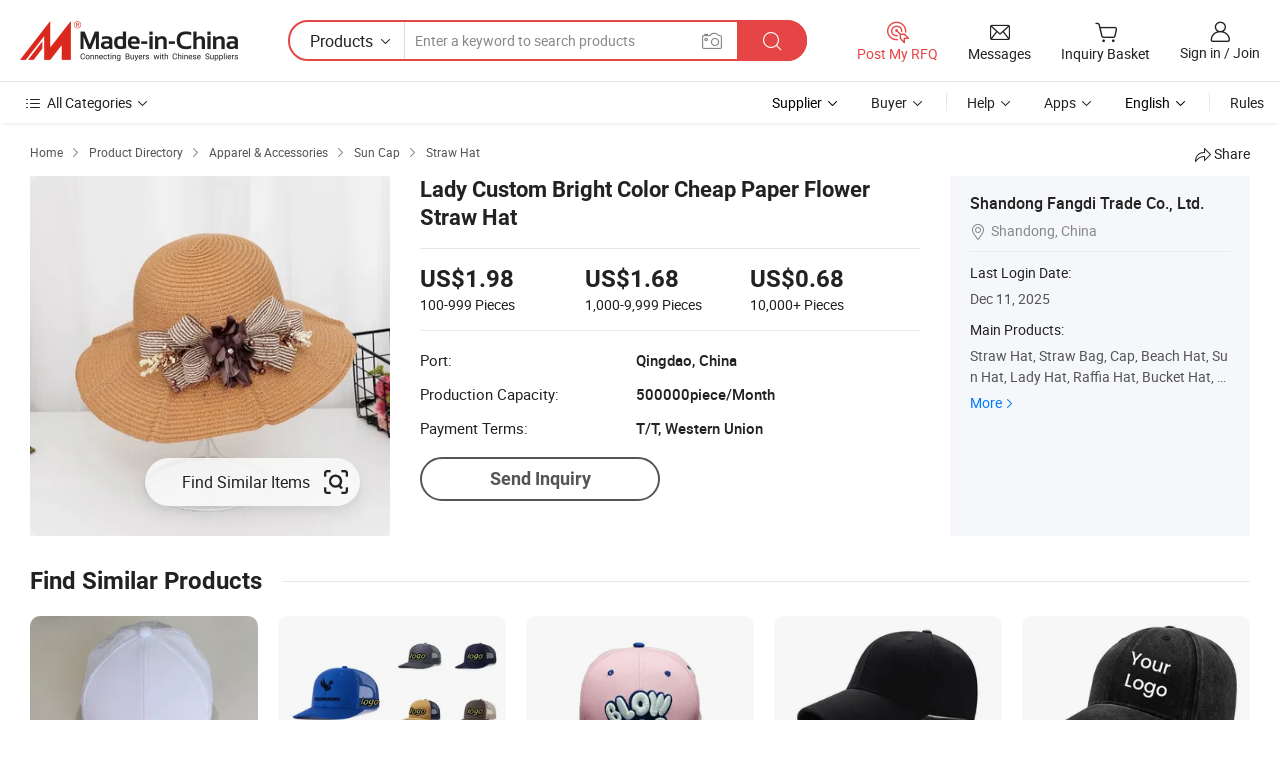

--- FILE ---
content_type: text/html;charset=UTF-8
request_url: https://sdfangdi.en.made-in-china.com/product/WSKQUXBCfkRu/China-Lady-Custom-Bright-Color-Cheap-Paper-Flower-Straw-Hat.html
body_size: 21032
content:
<!DOCTYPE HTML>
<html lang="en">
<head>
    <meta content="text/html; charset=utf-8" http-equiv="Content-Type" />
    <link rel="dns-prefetch" href="//www.micstatic.com">
    <link rel="dns-prefetch" href="//image.made-in-china.com">
    <link rel="dns-prefetch" href="//www.made-in-china.com">
    <link rel="dns-prefetch" href="//pylon.micstatic.com">
    <link rel="dns-prefetch" href="//expo.made-in-china.com">
    <link rel="dns-prefetch" href="//world.made-in-china.com">
    <link rel="dns-prefetch" href="//pic.made-in-china.com">
    <link rel="dns-prefetch" href="//fa.made-in-china.com">
    <meta http-equiv="X-UA-Compatible" content="IE=Edge, chrome=1" />
    <meta name="renderer" content="webkit" />
                            <link rel="alternate" hreflang="en" href="https://sdfangdi.en.made-in-china.com/product/WSKQUXBCfkRu/China-Lady-Custom-Bright-Color-Cheap-Paper-Flower-Straw-Hat.html" />
                                                        <link rel="alternate" hreflang="es" href="https://es.made-in-china.com/co_sdfangdi/product_Lady-Custom-Bright-Color-Cheap-Paper-Flower-Straw-Hat_egeeyigey.html" />
                                            <link rel="alternate" hreflang="pt" href="https://pt.made-in-china.com/co_sdfangdi/product_Lady-Custom-Bright-Color-Cheap-Paper-Flower-Straw-Hat_egeeyigey.html" />
                                            <link rel="alternate" hreflang="fr" href="https://fr.made-in-china.com/co_sdfangdi/product_Lady-Custom-Bright-Color-Cheap-Paper-Flower-Straw-Hat_egeeyigey.html" />
                                            <link rel="alternate" hreflang="ru" href="https://ru.made-in-china.com/co_sdfangdi/product_Lady-Custom-Bright-Color-Cheap-Paper-Flower-Straw-Hat_egeeyigey.html" />
                                            <link rel="alternate" hreflang="it" href="https://it.made-in-china.com/co_sdfangdi/product_Lady-Custom-Bright-Color-Cheap-Paper-Flower-Straw-Hat_egeeyigey.html" />
                                            <link rel="alternate" hreflang="de" href="https://de.made-in-china.com/co_sdfangdi/product_Lady-Custom-Bright-Color-Cheap-Paper-Flower-Straw-Hat_egeeyigey.html" />
                                            <link rel="alternate" hreflang="nl" href="https://nl.made-in-china.com/co_sdfangdi/product_Lady-Custom-Bright-Color-Cheap-Paper-Flower-Straw-Hat_egeeyigey.html" />
                                            <link rel="alternate" hreflang="ar" href="https://sa.made-in-china.com/co_sdfangdi/product_Lady-Custom-Bright-Color-Cheap-Paper-Flower-Straw-Hat_egeeyigey.html" />
                                            <link rel="alternate" hreflang="ko" href="https://kr.made-in-china.com/co_sdfangdi/product_Lady-Custom-Bright-Color-Cheap-Paper-Flower-Straw-Hat_egeeyigey.html" />
                                            <link rel="alternate" hreflang="ja" href="https://jp.made-in-china.com/co_sdfangdi/product_Lady-Custom-Bright-Color-Cheap-Paper-Flower-Straw-Hat_egeeyigey.html" />
                                            <link rel="alternate" hreflang="hi" href="https://hi.made-in-china.com/co_sdfangdi/product_Lady-Custom-Bright-Color-Cheap-Paper-Flower-Straw-Hat_egeeyigey.html" />
                                            <link rel="alternate" hreflang="th" href="https://th.made-in-china.com/co_sdfangdi/product_Lady-Custom-Bright-Color-Cheap-Paper-Flower-Straw-Hat_egeeyigey.html" />
                                            <link rel="alternate" hreflang="tr" href="https://tr.made-in-china.com/co_sdfangdi/product_Lady-Custom-Bright-Color-Cheap-Paper-Flower-Straw-Hat_egeeyigey.html" />
                                            <link rel="alternate" hreflang="vi" href="https://vi.made-in-china.com/co_sdfangdi/product_Lady-Custom-Bright-Color-Cheap-Paper-Flower-Straw-Hat_egeeyigey.html" />
                                            <link rel="alternate" hreflang="id" href="https://id.made-in-china.com/co_sdfangdi/product_Lady-Custom-Bright-Color-Cheap-Paper-Flower-Straw-Hat_egeeyigey.html" />
                                    <link rel="alternate" hreflang="x-default" href="https://sdfangdi.en.made-in-china.com/product/WSKQUXBCfkRu/China-Lady-Custom-Bright-Color-Cheap-Paper-Flower-Straw-Hat.html" />
            <title>Lady Custom Bright Color Cheap Paper Flower Straw Hat - Cap Hat and Wholesale New Caps price</title>
            <meta name="Keywords" content="Lady Custom Bright Color Cheap Paper Flower Straw Hat, Cap Hat, Wholesale New Caps" />
                        <meta name="Description" content="Lady Custom Bright Color Cheap Paper Flower Straw Hat, Find Details and Price about Cap Hat Wholesale New Caps from Lady Custom Bright Color Cheap Paper Flower Straw Hat - Shandong Fangdi Trade Co., Ltd." />
             <meta property="og:title" content="[Hot Item] Lady Custom Bright Color Cheap Paper Flower Straw Hat"/>
<meta property="og:type" content="product"/>
<meta property="og:url" content="https://sdfangdi.en.made-in-china.com/product/WSKQUXBCfkRu/China-Lady-Custom-Bright-Color-Cheap-Paper-Flower-Straw-Hat.html"/>
<meta property="og:image" content="https://image.made-in-china.com/2f0j00lJatOYNRHnpr/Lady-Custom-Bright-Color-Cheap-Paper-Flower-Straw-Hat.jpg"/>
<meta property="og:site_name" content="Made-in-China.com"/>
<meta property="fb:admins" content="292039974180201"/>
<meta property="fb:page_id" content="10150525576765348"/>
<meta property="fb:app_id" content="205885989426763"/>
<meta property="og:description" content="Model NO.: fdp-205 Applicable User: Adults Brim: With Brim Color: Nature Crown: With Crown Gender: Women&#39;s"/>
<meta property="product:price:amount" content="0.68" />
<meta property="product:price:currency" content="USD" />
<meta property="og:availability" content="instock" />
<link rel="canonical" href="https://sdfangdi.en.made-in-china.com/product/WSKQUXBCfkRu/China-Lady-Custom-Bright-Color-Cheap-Paper-Flower-Straw-Hat.html" />
            <link rel="alternate" media="only screen and (max-width:640)" href="https://m.made-in-china.com/product/Lady-Custom-Bright-Color-Cheap-Paper-Flower-Straw-Hat-757723572.html">
            <link rel="amphtml" href="https://m.made-in-china.com/amp/product/Lady-Custom-Bright-Color-Cheap-Paper-Flower-Straw-Hat-757723572.html">
    <link rel="stylesheet" type="text/css" href="https://www.micstatic.com/common/css/global_bdef139a.css" media="all">
    <link rel="stylesheet" type="text/css" href="https://www.micstatic.com/landing/www/product/free/css/global_v2_96df6b18.css" media="all">
    <link rel="stylesheet" type="text/css" href="https://www.micstatic.com/common/js/assets/artDialog/2.0.0/skins/default_9d77dce2.css" />
    <link rel="stylesheet" href="https://www.micstatic.com/landing/www/product/free/css/detail_v2_18a5c081.css">
            <script type="text/javascript" src="https://www.micstatic.com/common/js/libs/jquery_2ad57377.js" charset="utf-8" crossorigin="anonymous" ></script><script type="text/javascript" src="https://www.micstatic.com/common/js/libs/class.0.3.2_2c7a4288.js" charset="utf-8" crossorigin="anonymous" ></script><!-- Polyfill Code Begin --><script chaset="utf-8" type="text/javascript" src="https://www.micstatic.com/polyfill/polyfill-simplify_eb12d58d.js"></script><!-- Polyfill Code End --></head>
<body class="res-wrapper" probe-clarity="false" >
    <div style="position:absolute;top:0;left:0;width:1px;height:1px;overflow:hidden">
        <img src="//stat.made-in-china.com/event/rec.gif?type=0&data=%7B%22layout%22%3A%22-1%22%2C%22ct%22%3A%222%22%2C%22pos%22%3A0%2C%22random%22%3A%220%22%2C%22c%22%3A%222%22%7D&st=1768962994677"/>
    </div>
    <input type="hidden" id="lan" name="lan" value="en">
    <input id="rfqClickData" type="hidden" value="type=2&data=%7B%22layout%22%3A%22-1%22%2C%22ct%22%3A%222%22%2C%22pos%22%3A0%2C%22random%22%3A%220%22%2C%22c%22%3A%222%22%7D&st=1768962994677&rfqc=1" />
    <input id="rootpath" type="hidden" value="" />
    <input type="hidden" id="loginUserName" value="sdfangdi"/>
    <input type="hidden" id="enHomeUrl" value="https://sdfangdi.en.made-in-china.com"/>
    <input type="hidden" id="pureFreeUrlType" value="false"/>
    <input type="hidden" id="logoImgUrl" value=""/>
    <input type="hidden" id="comReviewSourceId" value="FMTQEIPogerq"/>
            <input type="hidden" name="abTestCode" id="abTestCode" value="" />
            <input type="hidden" name="searchTip" id="searchTip" value="Still looking? Just search for more to find what you want!">
    <input type="hidden" name="user_behavior_trace_id" id="user_behavior_trace_id" value="1jff6icdt4c0v"/>
        <input type="hidden" id="contactUrlParam" value="?plant=en&from=shrom&type=down&page=p_detail">
            <div id="header" ></div>
<script>
    function headerHomeInit() {
        const funcName = 'headerHome';
        const app = new window[funcName]({target: document.getElementById('header'), props: {props: {"pageType":9,"logoTitle":"Manufacturers & Suppliers","logoUrl":null,"base":{"buyerInfo":{"service":"Service","newUserGuide":"New User Guide","auditReport":"Audited Suppliers' Reports","meetSuppliers":"Meet Suppliers","onlineTrading":"Secured Trading Service","buyerCenter":"Buyer Center","contactUs":"Contact Us","search":"Search","prodDirectory":"Product Directory","supplierDiscover":"Supplier Discover","sourcingRequest":"Post Sourcing Request","quickLinks":"Quick Links","myFavorites":"My Favorites","visitHistory":"Browsing History","buyer":"Buyer","blog":"Business Insights"},"supplierInfo":{"supplier":"Supplier","joinAdvance":"加入高级会员","tradeServerMarket":"外贸服务市场","memberHome":"外贸e家","cloudExpo":"Smart Expo云展会","onlineTrade":"交易服务","internationalLogis":"国际物流","northAmericaBrandSailing":"北美全渠道出海","micDomesticTradeStation":"中国制造网内贸站"},"helpInfo":{"whyMic":"Why Made-in-China.com","auditSupplierWay":"How Do We Audit Suppliers","securePaymentWay":"How Do We Secure Payment","submitComplaint":"Submit a Complaint","contactUs":"Contact Us","faq":"FAQ","help":"Help"},"appsInfo":{"downloadApp":"Download App!","forBuyer":"For Buyer","forSupplier":"For Supplier","exploreApp":"Explore App Exclusive Discounts","apps":"Apps"},"languages":[{"lanCode":0,"simpleName":"en","name":"English","value":"https://sdfangdi.en.made-in-china.com/product/WSKQUXBCfkRu/China-Lady-Custom-Bright-Color-Cheap-Paper-Flower-Straw-Hat.html","htmlLang":"en"},{"lanCode":5,"simpleName":"es","name":"Español","value":"https://es.made-in-china.com/co_sdfangdi/product_Lady-Custom-Bright-Color-Cheap-Paper-Flower-Straw-Hat_egeeyigey.html","htmlLang":"es"},{"lanCode":4,"simpleName":"pt","name":"Português","value":"https://pt.made-in-china.com/co_sdfangdi/product_Lady-Custom-Bright-Color-Cheap-Paper-Flower-Straw-Hat_egeeyigey.html","htmlLang":"pt"},{"lanCode":2,"simpleName":"fr","name":"Français","value":"https://fr.made-in-china.com/co_sdfangdi/product_Lady-Custom-Bright-Color-Cheap-Paper-Flower-Straw-Hat_egeeyigey.html","htmlLang":"fr"},{"lanCode":3,"simpleName":"ru","name":"Русский язык","value":"https://ru.made-in-china.com/co_sdfangdi/product_Lady-Custom-Bright-Color-Cheap-Paper-Flower-Straw-Hat_egeeyigey.html","htmlLang":"ru"},{"lanCode":8,"simpleName":"it","name":"Italiano","value":"https://it.made-in-china.com/co_sdfangdi/product_Lady-Custom-Bright-Color-Cheap-Paper-Flower-Straw-Hat_egeeyigey.html","htmlLang":"it"},{"lanCode":6,"simpleName":"de","name":"Deutsch","value":"https://de.made-in-china.com/co_sdfangdi/product_Lady-Custom-Bright-Color-Cheap-Paper-Flower-Straw-Hat_egeeyigey.html","htmlLang":"de"},{"lanCode":7,"simpleName":"nl","name":"Nederlands","value":"https://nl.made-in-china.com/co_sdfangdi/product_Lady-Custom-Bright-Color-Cheap-Paper-Flower-Straw-Hat_egeeyigey.html","htmlLang":"nl"},{"lanCode":9,"simpleName":"sa","name":"العربية","value":"https://sa.made-in-china.com/co_sdfangdi/product_Lady-Custom-Bright-Color-Cheap-Paper-Flower-Straw-Hat_egeeyigey.html","htmlLang":"ar"},{"lanCode":11,"simpleName":"kr","name":"한국어","value":"https://kr.made-in-china.com/co_sdfangdi/product_Lady-Custom-Bright-Color-Cheap-Paper-Flower-Straw-Hat_egeeyigey.html","htmlLang":"ko"},{"lanCode":10,"simpleName":"jp","name":"日本語","value":"https://jp.made-in-china.com/co_sdfangdi/product_Lady-Custom-Bright-Color-Cheap-Paper-Flower-Straw-Hat_egeeyigey.html","htmlLang":"ja"},{"lanCode":12,"simpleName":"hi","name":"हिन्दी","value":"https://hi.made-in-china.com/co_sdfangdi/product_Lady-Custom-Bright-Color-Cheap-Paper-Flower-Straw-Hat_egeeyigey.html","htmlLang":"hi"},{"lanCode":13,"simpleName":"th","name":"ภาษาไทย","value":"https://th.made-in-china.com/co_sdfangdi/product_Lady-Custom-Bright-Color-Cheap-Paper-Flower-Straw-Hat_egeeyigey.html","htmlLang":"th"},{"lanCode":14,"simpleName":"tr","name":"Türkçe","value":"https://tr.made-in-china.com/co_sdfangdi/product_Lady-Custom-Bright-Color-Cheap-Paper-Flower-Straw-Hat_egeeyigey.html","htmlLang":"tr"},{"lanCode":15,"simpleName":"vi","name":"Tiếng Việt","value":"https://vi.made-in-china.com/co_sdfangdi/product_Lady-Custom-Bright-Color-Cheap-Paper-Flower-Straw-Hat_egeeyigey.html","htmlLang":"vi"},{"lanCode":16,"simpleName":"id","name":"Bahasa Indonesia","value":"https://id.made-in-china.com/co_sdfangdi/product_Lady-Custom-Bright-Color-Cheap-Paper-Flower-Straw-Hat_egeeyigey.html","htmlLang":"id"}],"showMlan":true,"showRules":false,"rules":"Rules","language":"en","menu":"Menu","subTitle":null,"subTitleLink":null,"stickyInfo":null},"categoryRegion":{"categories":"All Categories","categoryList":[{"name":"Agriculture & Food","value":"https://www.made-in-china.com/products/catlist/listsubcat/105/00/mic/Agriculture_Food.html","catCode":"1000000000"},{"name":"Apparel & Accessories","value":"https://www.made-in-china.com/products/catlist/listsubcat/108/00/mic/Apparel_Accessories.html","catCode":"1100000000"},{"name":"Arts & Crafts","value":"https://www.made-in-china.com/products/catlist/listsubcat/111/00/mic/Arts_Crafts.html","catCode":"1200000000"},{"name":"Auto, Motorcycle Parts & Accessories","value":"https://www.made-in-china.com/Auto-Parts-Accessories-Catalog/Auto-Parts-Accessories.html","catCode":"2900000000"},{"name":"Bags, Cases & Boxes","value":"https://www.made-in-china.com/Bags-Cases-Boxes-Catalog/Bags-Cases-Boxes.html","catCode":"2600000000"},{"name":"Chemicals","value":"https://www.made-in-china.com/products/catlist/listsubcat/114/00/mic/Chemicals.html","catCode":"1300000000"},{"name":"Computer Products","value":"https://www.made-in-china.com/Computer-Products-Catalog/Computer-Products.html","catCode":"3300000000"},{"name":"Construction & Decoration","value":"https://www.made-in-china.com/products/catlist/listsubcat/120/00/mic/Construction_Decoration.html","catCode":"1500000000"},{"name":"Consumer Electronics","value":"https://www.made-in-china.com/Consumer-Electronics-Catalog/Consumer-Electronics.html","catCode":"1400000000"},{"name":"Electrical & Electronics","value":"https://www.made-in-china.com/products/catlist/listsubcat/123/00/mic/Electrical_Electronics.html","catCode":"1600000000"},{"name":"Furniture","value":"https://www.made-in-china.com/Furniture-Furnishing-Catalog/Furniture-Furnishing.html","catCode":"2700000000"},{"name":"Health & Medicine","value":"https://www.made-in-china.com/products/catlist/listsubcat/126/00/mic/Health_Medicine.html","catCode":"1700000000"},{"name":"Industrial Equipment & Components","value":"https://www.made-in-china.com/Industrial-Equipment-Components-Catalog/Industrial-Equipment-Components.html","catCode":"3400000000"},{"name":"Instruments & Meters","value":"https://www.made-in-china.com/Instruments-Meters-Catalog/Instruments-Meters.html","catCode":"3500000000"},{"name":"Light Industry & Daily Use","value":"https://www.made-in-china.com/products/catlist/listsubcat/129/00/mic/Light_Industry_Daily_Use.html","catCode":"1800000000"},{"name":"Lights & Lighting","value":"https://www.made-in-china.com/Lights-Lighting-Catalog/Lights-Lighting.html","catCode":"3000000000"},{"name":"Manufacturing & Processing Machinery","value":"https://www.made-in-china.com/products/catlist/listsubcat/132/00/mic/Machinery.html","catCode":"1900000000"},{"name":"Metallurgy, Mineral & Energy","value":"https://www.made-in-china.com/products/catlist/listsubcat/135/00/mic/Metallurgy_Mineral_Energy.html","catCode":"2000000000"},{"name":"Office Supplies","value":"https://www.made-in-china.com/Office-Supplies-Catalog/Office-Supplies.html","catCode":"2800000000"},{"name":"Packaging & Printing","value":"https://www.made-in-china.com/Packaging-Printing-Catalog/Packaging-Printing.html","catCode":"3600000000"},{"name":"Security & Protection","value":"https://www.made-in-china.com/Security-Protection-Catalog/Security-Protection.html","catCode":"2500000000"},{"name":"Service","value":"https://www.made-in-china.com/products/catlist/listsubcat/147/00/mic/Service.html","catCode":"2400000000"},{"name":"Sporting Goods & Recreation","value":"https://www.made-in-china.com/Sporting-Goods-Recreation-Catalog/Sporting-Goods-Recreation.html","catCode":"3100000000"},{"name":"Textile","value":"https://www.made-in-china.com/products/catlist/listsubcat/138/00/mic/Textile.html","catCode":"2100000000"},{"name":"Tools & Hardware","value":"https://www.made-in-china.com/Tools-Hardware-Catalog/Tools-Hardware.html","catCode":"3200000000"},{"name":"Toys","value":"https://www.made-in-china.com/products/catlist/listsubcat/141/00/mic/Toys.html","catCode":"2200000000"},{"name":"Transportation","value":"https://www.made-in-china.com/products/catlist/listsubcat/144/00/mic/Transportation.html","catCode":"2300000000"}],"more":"More"},"searchRegion":{"show":true,"lookingFor":"Tell us what you are looking for...","homeUrl":"//en.made-in-china.com","products":"Products","suppliers":"Suppliers","auditedFactory":null,"uploadImage":"Upload Image","max20MbPerImage":"Max 20MB per Image","yourRecentKeywords":"Your Recent Keywords","clearHistory":"Clear History","popularSearches":"Related Searches","relatedSearches":"More","more":null,"maxSizeErrorMsg":"Upload failed. Max image size is 20MB.","noNetworkErrorMsg":"No network connection. Please check your network settings and try again.","uploadFailedErrorMsg":"Upload failed.Incorrect image format. Supported formats: JPG,PNG,BMP.","relatedList":null,"relatedTitle":null,"relatedTitleLink":null,"formParams":{"subaction":"hunt","style":"b","mode":"and","code":"0","comProvince":"nolimit","order":"0","isOpenCorrection":"1","org":"top","word":null,"keyword":null,"condition":"0","file":null,"conditionParamsList":[{"condition":"0","conditionName":"Products","action":"https://www.made-in-china.com/quality-china-product/middleSearch","searchUrl":"https://keywordsuggestions.made-in-china.com/suggest/getEnProdSuggest.do?param=#param#&kind=5&ad=1&id=MICSearchSuggest&count=10&ignoreCase=true&matchAnywhere=true&catflag=1&seo=1","inputPlaceholder":"Enter a keyword to search products"},{"condition":"1","conditionName":"Suppliers","action":"https://www.made-in-china.com/companysearch.do?subaction=hunt&style=b&mode=and&code=0&comProvince=nolimit&order=0&isOpenCorrection=1&searchType=1&word=#word#","searchUrl":"https://keywordsuggestions.made-in-china.com/suggest/getEnSupplierSuggest.do?param=#param#&kind=5&ad=1&id=MICSearchSuggest&count=10&ignoreCase=true&matchAnywhere=true&catflag=1","inputPlaceholder":"Enter a keyword to search suppliers"}]},"mlanFormParams":null,"enterKeywordTips":"Please enter a keyword at least for your search.","openMultiSearch":false},"frequentRegion":{"rfq":{"rfq":"Post My RFQ","searchRfq":"Search RFQs","acquireRfqHover":"Tell us what you need and try the easy way to get quotes!","searchRfqHover":"Discover quality RFQs and connect with big-budget buyers"},"account":{"account":"Account","signIn":"Sign in","join":"Join","newUser":"New User","joinFree":"Join Free","or":"Or","socialLogin":"By clicking Sign In, Join Free or Continue with Facebook, Linkedin, Twitter, Google, %s I agree to the %sUser Agreement%s and the %sPrivacy Policy%s","message":"Messages","quotes":"Quotes","orders":"Orders","favorites":"Favorites","visitHistory":"Browsing History","postSourcingRequest":"Post Sourcing Request","hi":"Hi","signOut":"Sign Out","manageProduct":"Manage Products","editShowroom":"Edit Showroom","username":"","userType":null,"foreignIP":true,"currentYear":2026,"userAgreement":"User Agreement","privacyPolicy":"Privacy Policy"},"message":{"message":"Messages","signIn":"Sign in","join":"Join","newUser":"New User","joinFree":"Join Free","viewNewMsg":"Sign in to view the new messages","inquiry":"Inquiries","rfq":"RFQs","awaitingPayment":"Awaiting payments","chat":"Chats","awaitingQuotation":"Awaiting Quotations"},"cart":{"cart":"Inquiry Basket"}},"busiRegion":null,"previewRegion":null}}});
		const hoc=o=>(o.__proto__.$get=function(o){return this.$$.ctx[this.$$.props[o]]},o.__proto__.$getKeys=function(){return Object.keys(this.$$.props)},o.__proto__.$getProps=function(){return this.$get("props")},o.__proto__.$setProps=function(o){var t=this.$getKeys(),s={},p=this;t.forEach(function(o){s[o]=p.$get(o)}),s.props=Object.assign({},s.props,o),this.$set(s)},o.__proto__.$help=function(){console.log("\n            $set(props): void             | 设置props的值\n            $get(key: string): any        | 获取props指定key的值\n            $getKeys(): string[]          | 获取props所有key\n            $getProps(): any              | 获取props里key为props的值（适用nail）\n            $setProps(params: any): void  | 设置props里key为props的值（适用nail）\n            $on(ev, callback): func       | 添加事件监听，返回移除事件监听的函数\n            $destroy(): void              | 销毁组件并触发onDestroy事件\n        ")},o);
        window[`${funcName}Api`] = hoc(app);
    };
</script><script type="text/javascript" crossorigin="anonymous" onload="headerHomeInit()" src="https://www.micstatic.com/nail/pc/header-home_7ca8e9c4.js"></script>    <div class="page">
        <div class="grid">
            <input type="hidden" id="curLanCode" value=" 0"/>
            <input id="ads_word" name="ads_word" type="hidden" value="Cap Hat" />
            <input type="hidden" name="qaToken" id="qaToken" value="" />
            <input type="hidden" id="qaSource" value="33">
            <input type="hidden" name="iqa-country" id="iqa-country" value="United_States" />
            <input type="hidden" name="iqa-portrait" id="iqa-portrait" value="//image.made-in-china.com/2f1j00lJatOYNRHnpr/Lady-Custom-Bright-Color-Cheap-Paper-Flower-Straw-Hat.jpg" />
                        <input type="hidden" name="iqa-tooltip-selecter" id="iqa-tooltip-selecter" value="#J-send-inquiry" />
            <script class="J-mlan-config" type="text/data-lang" data-lang="en">
                {
                    "more": "View All",
                "less": "View Less",
                "pmore": "More",
                "pless": "Less",
                "emailRequired": "Please enter your email address.",
                "email": "Please enter a valid email address.",
                "contentRequired": "Please enter the content for your inquiry.",
                "maxLength": "Your inquiry content must be between 20 to 4000 characters.",
                "quiryDialogTitle": "Enter your contact to build trust with supplier(s)",
                "videoTitle": "Watch Related Videos",
                "alsoViewTitle": "People who viewed this also viewed",
                "latestPriceTitle": "Enter your detailed requirements to receive an accurate quote",
                "frequencyError": "Your operation is too frequent, please try again later.",
                "ratingReviews": "Ratings & Reviews",
                "selectOptions": ["Top Reviews", "Most Recent"],
                "overallReviews": {
                    "title": "Overall Reviews",
                    "reviews": "Reviews",
                    "star": "Star"
                },
                "customerSatisfaction": {
                    "title": "Customer Satisfaction",
                    "response": "Response",
                    "service": "Service",
                    "quality": "Quality",
                    "delivery": "Delivery"
                },
                "reviewDetails": {
                    "title": "Review Details",
                    "verifiedPurchase": "Verified Purchase",
                    "showPlace": {
                        "publicShow": "Public show",
                        "publicShowInProtection": "Public show (Protection period)",
                        "onlyInVo": "Only show in VO"
                    },
                    "modified": "Modified"
                },
                "pager": {
                    "goTo": "Go To",
                    "page": "Page",
                    "next": "Next",
                    "prev": "Prev",
                    "confirm": "Confirm"
                },
                "loadingTip": "Loading",
                "foldingReviews": "View Folding Reviews",
                "noInfoTemporarily": "No information temporarily.",
                "Company Introduction": "Company Introduction"
            }
            </script>
            <div class="page-product-details">
                <div class="detail-wrapper cf">
                    <div class="main-wrap">
                                                    <input type="hidden" id="encodeProdCatCode" value="nTzfgQxKUBJE"/>
                                                <input type="hidden" id="sensor_pg_v" value="pid:WSKQUXBCfkRu,cid:FMTQEIPogerq,tp:104,stp:10403,plate:normal,sst:free"/>
                        <input type="hidden" id="isUser" value="false">
                        <!-- 面包屑 -->
                        <div class="top-box">
                            <div class="crumb">
    <span>
                <a rel="nofollow" target="_blank" href="//www.made-in-china.com/">
                    <span>Home</span>
    </a>
    </span>
    <i class="micon">&#xe008;</i>
    <span>
                                <a target="_blank" href="//www.made-in-china.com/prod/catlist/">
                        <span>Product Directory</span>
        </a>
            </span>
                        <i class="micon">&#xe008;</i>
            <span>
                            <a target="_blank" href="//www.made-in-china.com/products/catlist/listsubcat/108/00/mic/Apparel_Accessories.html">
                                    <span>Apparel & Accessories</span>
            </a>
            </span>
                    <i class="micon">&#xe008;</i>
            <span>
                            <a target="_blank" href="//www.made-in-china.com/Apparel-Accessories-Catalog/Sun-Cap.html">
                                    <span>Sun Cap</span>
            </a>
            </span>
                <i class="micon">&#xe008;</i>
        <span>
                        <a target="_blank" href="//www.made-in-china.com/Apparel-Accessories-Catalog/Straw-Hat.html">
                            <span>Straw Hat</span>
        </a>
        </span>
    </div>
                            <div class="sider-top cf">
        <div class="share-wrap share-small-wrap J-share">
    <span class="share-link">
        <i class="ob-icon icon-right-rotation"></i> Share </span>
    <div class="share-cnt cf">
        <span class="share-empty-box"></span>
                                <span id="J-sns-icons" data-Image="//image.made-in-china.com/43f34j00lJatOYNRHnpr/Lady-Custom-Bright-Color-Cheap-Paper-Flower-Straw-Hat.jpg" data-Desc="Lady Custom Bright Color Cheap Paper Flower Straw Hat on Made-in-China.com"
                  data-fblink="https://www.made-in-china.com/price/prodetail_Straw-Hat_WSKQUXBCfkRu.html"
                  data-twlink="https://www.made-in-china.com/price/prodetail_Straw-Hat_WSKQUXBCfkRu.html"
                  data-ptlink="https://www.made-in-china.com/price/prodetail_Straw-Hat_WSKQUXBCfkRu.html"
                  data-ldlink="https://www.made-in-china.com/price/prodetail_Straw-Hat_WSKQUXBCfkRu.html"
                            ></span>
                <span class="mail link-blue fr">
            <iframe src="about:blank" frameborder="0" id="I-email-this-page" name="I-email-this-page" width="0" height="0" style="width:0;height:0;"></iframe>
            <a class="micpm" href="/cdn-cgi/l/email-protection#[base64]" rel="nofollow" title="Email" target="I-email-this-page"><i class="micon" title="Email this page"></i></a>
        </span>
    </div>
</div>
</div>
                        </div>
                        <!-- 产品主要信息 -->
                        <div class="product-info-box">
                            <div class="free-page-main-info main-info cf" faw-module="main_product" faw-exposure>
                                                                    <div class="gallary-box">
                                        <div class="gallary-wrap">
                                            <div class="pic-list" id="pic-list">
                                                <div class="item" fsrc="#">
                                                    <div class="hvalign">
                                                        <div class="hvalign-cnt" ads-data="st:8">
                                                                                                                                                                                                <input type="hidden" class="encodeImgId" value="lOJxsaNTgCpr"/>
                                                                    <a class="find-btn J-find-once-pic" rel="nofollow" href="javascript:void(0)" ads-data="st:116">
                                                                        <div class="stretchy-button J-stretchy-button">
                                                                            <span class="text">Find Similar Items</span>
                                                                            <img src="https://www.micstatic.com/landing/www/product/img/icon/find.png?_v=1768815573576" />
                                                                        </div>
                                                                    </a>
                                                                                                                                <img src="//image.made-in-china.com/155f0j00lJatOYNRHnpr/Lady-Custom-Bright-Color-Cheap-Paper-Flower-Straw-Hat.webp" alt="Lady Custom Bright Color Cheap Paper Flower Straw Hat"
                                                                        title="Lady Custom Bright Color Cheap Paper Flower Straw Hat">
                                                                                                                    </div>
                                                    </div>
                                                </div>
                                            </div>
                                        </div>
                                    </div>
                                                                    <div class="base-info">
                                        <div class="pro-name">
                                            <h1>Lady Custom Bright Color Cheap Paper Flower Straw Hat</h1>
                                                                                    </div>
                                                                                    <div class="property">
                                                                    <div class="price-box">
            <div class="price-base-info">
                                    <div id="swiper-container" class="swiper-container-div">
                        <div class="swiper-wrapper-div">
                                                            <div class="swiper-slide-div">
                                    <div class="swiper-money-container">US$1.98</div>
                                    <div class="swiper-unit-container">100-999 <span class="unit">Pieces</span></div>
                                </div>
                                                            <div class="swiper-slide-div">
                                    <div class="swiper-money-container">US$1.68</div>
                                    <div class="swiper-unit-container">1,000-9,999 <span class="unit">Pieces</span></div>
                                </div>
                                                            <div class="swiper-slide-div">
                                    <div class="swiper-money-container">US$0.68</div>
                                    <div class="swiper-unit-container">10,000+ <span class="unit">Pieces</span></div>
                                </div>
                                                    </div>
                    </div>
            </div>
        </div>
    <div class="others">
                                                                            <div class="th">Port:</div>
                    <div class="td" title="Qingdao, China">Qingdao, China</div>
                                                                <div class="th">Production Capacity:</div>
                    <div class="td" title="500000piece/Month">500000piece/Month</div>
                                                                <div class="th">Payment Terms:</div>
                    <div class="td" title="T/T, Western Union">T/T, Western Union</div>
                                </div>
</div>
                                        <div class="act-box">
                                                                                            <div class="btns">
                                                                                                            <a fun-inquiry-product class="btn" target="_blank" href="https://www.made-in-china.com/sendInquiry/prod_WSKQUXBCfkRu_FMTQEIPogerq.html?plant=en&from=shrom&type=down&page=p_detail" rel="nofollow" ads-data="st:24,pdid:WSKQUXBCfkRu,pcid:FMTQEIPogerq">Send Inquiry</a>
                                                                                                    </div>
                                                                                    </div>
                                    </div>
                            </div>
                            <div class="com-info">
        <div class="base">
        <p class="com-name">
            <a href="https://sdfangdi.en.made-in-china.com">
                Shandong Fangdi Trade Co., Ltd.
            </a>
        </p>
        <p class="local"><i class="micon">&#xe024;</i>Shandong, China</p>
    </div>
        <div class="review-scores">
                <div class="J-review-box" style="display: none;border-top: 1px solid #e6ecf2;padding: 5px 0;">
                            <span>What's your impression of this company?</span>
                        <div class="score-item review-btn" ads-data="st:114">
                <i class="ob-icon icon-fill-text"></i>
                <span style="color:#007DFA;text-decoration: underline;cursor: pointer;">review now</span>
            </div>
        </div>
    </div>
    <div class="other com-other-info">
        <div class="mrb-10">
            <p><span>Last Login Date:</span></p>
            <p> Dec 11, 2025</p>
        </div>
        <div class="mrb-10">
                    </div>
        <div>
                            <p><span>Main Products:</span></p>
                <p>
                                        <span class="sider-main-products-new ellipsis-two-lines" >
                                        Straw Hat, Straw Bag, Cap, Beach Hat, Sun Hat, Lady Hat, Raffia Hat, Bucket Hat, Baseball Cap
                                        </span>
                                    </p>
                <div class="new-more">
                    <a href="https://sdfangdi.en.made-in-china.com/product-list-1.html" target="_blank">More<i class="ob-icon icon-right"></i></a>
                </div>
                    </div>
    </div>
</div>
                        </div>
                        <!-- Similar Items -->
                        <!-- ab实验只保留c -->
                        <div class="J-similar-product-place" faw-module="YML" faw-exposure>
    <div class="sr-similar-product-block">
        <div class="text-width-line">
            <div class="text">Find Similar Products</div>
            <div class="line"></div>
        </div>
        <div class="sr-similar-product-wrap cf J-similar-product-wrap wrap-v3">
            <div class="sr-layout-content sr-similar-product-cnt cf J-similar-proudct-list ">
                <div class="sr-skeleton-container">
                    <div class="sr-skeleton-item">
                        <div class="sr-skeleton-pic"></div>
                        <div class="sr-skeleton-name"></div>
                        <div class="sr-skeleton-next-name"></div>
                        <div class="sr-skeleton-price"></div>
                        <div class="sr-skeleton-moq"></div>
                    </div>
                    <div class="sr-skeleton-item">
                        <div class="sr-skeleton-pic"></div>
                        <div class="sr-skeleton-name"></div>
                        <div class="sr-skeleton-next-name"></div>
                        <div class="sr-skeleton-price"></div>
                        <div class="sr-skeleton-moq"></div>
                    </div>
                    <div class="sr-skeleton-item">
                        <div class="sr-skeleton-pic"></div>
                        <div class="sr-skeleton-name"></div>
                        <div class="sr-skeleton-next-name"></div>
                        <div class="sr-skeleton-price"></div>
                        <div class="sr-skeleton-moq"></div>
                    </div>
                    <div class="sr-skeleton-item">
                        <div class="sr-skeleton-pic"></div>
                        <div class="sr-skeleton-name"></div>
                        <div class="sr-skeleton-next-name"></div>
                        <div class="sr-skeleton-price"></div>
                        <div class="sr-skeleton-moq"></div>
                    </div>
                    <div class="sr-skeleton-item">
                        <div class="sr-skeleton-pic"></div>
                        <div class="sr-skeleton-name"></div>
                        <div class="sr-skeleton-next-name"></div>
                        <div class="sr-skeleton-price"></div>
                        <div class="sr-skeleton-moq"></div>
                    </div>
                    <div class="sr-skeleton-item">
                        <div class="sr-skeleton-pic"></div>
                        <div class="sr-skeleton-name"></div>
                        <div class="sr-skeleton-next-name"></div>
                        <div class="sr-skeleton-price"></div>
                        <div class="sr-skeleton-moq"></div>
                    </div>
                </div>
            </div>
        </div>
    </div>
</div>
                        <!-- You May Like -->
                        <div class="product-box">
                            <div class="auto-box">
                                 <div class="main-block product-info J-tabs">
    <div class="main-block-title cf">
        <div class="desc-title J-tab selected"><h2>Product Description</h2></div>
        <div class="desc-title J-tab"><h2>Company Info</h2></div>
                    </div>
    <div class="main-block-wrap cf">
        <div class="desc rich-text J-tab-cnt" style="display:none;" >
                            <div class="sr-txt-title">
                    <h2 class="sr-txt-h2">Basic Info.</h2>
                </div>
                                        <div class="basic-info cf">
                    <div class="basic-info-list">
                                                    <div class="bsc-item cf">
                                <div class="bac-item-label fl">Model NO.</div>
                                                                    <div class="bac-item-value fl">fdp-205</div>
                                                            </div>
                                                    <div class="bsc-item cf">
                                <div class="bac-item-label fl">Applicable User</div>
                                                                    <div class="bac-item-value fl">Adults</div>
                                                            </div>
                                                    <div class="bsc-item cf">
                                <div class="bac-item-label fl">Brim</div>
                                                                    <div class="bac-item-value fl">With Brim</div>
                                                            </div>
                                                    <div class="bsc-item cf">
                                <div class="bac-item-label fl">Color</div>
                                                                    <div class="bac-item-value fl">Nature</div>
                                                            </div>
                                                    <div class="bsc-item cf">
                                <div class="bac-item-label fl">Crown</div>
                                                                    <div class="bac-item-value fl">With Crown</div>
                                                            </div>
                                                    <div class="bsc-item cf">
                                <div class="bac-item-label fl">Gender</div>
                                                                    <div class="bac-item-value fl">Women&#39;s</div>
                                                            </div>
                                                    <div class="bsc-item cf">
                                <div class="bac-item-label fl">Material</div>
                                                                    <div class="bac-item-value fl">Straw, Paper Straw</div>
                                                            </div>
                                                    <div class="bsc-item cf">
                                <div class="bac-item-label fl">Pattern Technology</div>
                                                                    <div class="bac-item-value fl">
                                        <a href="https://www.made-in-china.com/products-search/hot-china-products/Plain_Dyed_Cap_Hat.html" title="Plain Dyed Cap Hat" style="color:#555;">
                                            Plain Dyed
                                        </a>
                                    </div>
                                                            </div>
                                                    <div class="bsc-item cf">
                                <div class="bac-item-label fl">Season</div>
                                                                    <div class="bac-item-value fl">Summer</div>
                                                            </div>
                                                    <div class="bsc-item cf">
                                <div class="bac-item-label fl">Style</div>
                                                                    <div class="bac-item-value fl">
                                        <a href="https://www.made-in-china.com/products-search/hot-china-products/Checked_Cap_Hat.html" title="Checked Cap Hat" style="color:#555;">
                                            Checked
                                        </a>
                                    </div>
                                                            </div>
                                                    <div class="bsc-item cf">
                                <div class="bac-item-label fl">OEM Service</div>
                                                                    <div class="bac-item-value fl">Accept</div>
                                                            </div>
                                                    <div class="bsc-item cf">
                                <div class="bac-item-label fl">Type</div>
                                                                    <div class="bac-item-value fl">
                                        <a href="https://www.made-in-china.com/products-search/hot-china-products/Bucket_Cap_Hat.html" title="Bucket Cap Hat" style="color:#555;">
                                            Bucket
                                        </a>
                                    </div>
                                                            </div>
                                                    <div class="bsc-item cf">
                                <div class="bac-item-label fl">Place of Origin</div>
                                                                    <div class="bac-item-value fl">Shandong, China (Mainland)</div>
                                                            </div>
                                                    <div class="bsc-item cf">
                                <div class="bac-item-label fl">MOQ</div>
                                                                    <div class="bac-item-value fl">100</div>
                                                            </div>
                                                    <div class="bsc-item cf">
                                <div class="bac-item-label fl">Usage</div>
                                                                    <div class="bac-item-value fl">Daily Life</div>
                                                            </div>
                                                    <div class="bsc-item cf">
                                <div class="bac-item-label fl">Product Name</div>
                                                                    <div class="bac-item-value fl">Summer Sun Straw Hats</div>
                                                            </div>
                                                    <div class="bsc-item cf">
                                <div class="bac-item-label fl">Size</div>
                                                                    <div class="bac-item-value fl">56-60cm</div>
                                                            </div>
                                                    <div class="bsc-item cf">
                                <div class="bac-item-label fl">Department</div>
                                                                    <div class="bac-item-value fl">Straw Hat</div>
                                                            </div>
                                                    <div class="bsc-item cf">
                                <div class="bac-item-label fl">Trademark</div>
                                                                    <div class="bac-item-value fl">Fangdi</div>
                                                            </div>
                                                    <div class="bsc-item cf">
                                <div class="bac-item-label fl">Transport Package</div>
                                                                    <div class="bac-item-value fl">Carton Packing</div>
                                                            </div>
                                                    <div class="bsc-item cf">
                                <div class="bac-item-label fl">Origin</div>
                                                                    <div class="bac-item-value fl">China</div>
                                                            </div>
                                                    <div class="bsc-item cf">
                                <div class="bac-item-label fl">HS Code</div>
                                                                    <div class="bac-item-value fl">4602191000</div>
                                                            </div>
                                            </div>
                </div>
                        <div class="sr-txt-title" style="margin-top: 20px">
                <h2 class="sr-txt-h2">Product Description</h2>
            </div>
                                                <div>
                        <h1>Lady custom bright color cheap paper flower straw hat</h1><h1>&nbsp;</h1><h1>&nbsp;</h1><h1>&nbsp;</h1><p>&nbsp;<br /><br /><br /><span style="font-size&colon;24px&semi;">Product Description &colon;&nbsp;</span></p><div class="rich-text-table"><table border="0" cellspacing="0" style="max-width&colon;1060px&semi;"><tbody><tr><td><p>Product&colon;&nbsp;</p></td><td><h3>Fashion Sun&nbsp;summer straw hat&nbsp;</h3></td></tr><tr><td><p>Material&colon;</p></td><td><p>Natural Grass&comma; Paper&comma; Raffia Straw</p></td></tr><tr><td><p>Production&colon;</p></td><td><p>Handmade&period;</p></td></tr><tr><td><p>Size&colon;</p></td><td><p>Various sizes can be customized&period;</p></td></tr><tr><td><p>Colour&colon;</p></td><td><p>any color is avalable&comma;can be customized&period;</p></td></tr><tr><td><p>Decoration&colon;</p></td><td><p>Ribbons&comma; bows&comma; ropes&comma; decorative flowers&comma; hardware&comma; chains and so on&period; Welcome to customize&period;</p></td></tr><tr><td><p>Logo&colon;</p></td><td><p>Custom designed logo</p></td></tr><tr><td><p>MOQ&colon;</p></td><td><p>500</p></td></tr><tr><td><p>Advantage&colon;</p></td><td><p>Hand crochet&comma; neat appearance&comma; environmental protection fashion&comma; beautiful and practical&period;</p></td></tr><tr><td><p>Sample&colon;</p></td><td><p>We will make sample freely for our cooperated customers&period;</p></td></tr><tr><td><p>Payment Term&colon;</p></td><td><p>1&period;T&sol;T&comma;30&percnt; T&sol;T deposit&comma;70&percnt; T&sol;T before shipping &period;<br />2&period; L&sol;C at sight&period;</p><p>3&period;West union&period;</p></td></tr><tr><td><p>Delivery Time&colon;</p></td><td><p>Period &colon; according to your quantity and production arrangement&period;</p></td></tr><tr><td><p>Packaging&colon;</p></td><td><p>200 pcs&sol;Carton&period;</p></td></tr><tr><td><p>Shipping&colon;</p></td><td><p>Sea&comma; Air&comma; Express&period;</p></td></tr><tr><td><p>Address&colon;</p></td><td><p>Shandong&period;</p></td></tr></tbody></table></div><br /><br /><br />&nbsp;<p><span style="font-size&colon;24px&semi;"><strong>&nbsp;Picture of the hat</strong></span><br /><br /><br /><br /><br /><br /><br /><br /><br />&nbsp;</p><p>&nbsp;</p><h3><span style="font-size&colon;24px&semi;">Features&colon;</span></h3><p>1&period;factory sale OEM orders are welcome<br />2&period;new style or according customer design&nbsp;<br />3&period;creative gift can be used by adult and children<br />4&period;high quanlity with low price&nbsp;</p><p>&nbsp;&nbsp;</p><p><span style="font-size&colon;24px&semi;"><strong>More Choices</strong></span></p><p></p><p><strong>Exhibition</strong></p><p>&nbsp;</p><p>&nbsp;</p><p><strong>Packing &amp; Delivery</strong></p><p>&nbsp;</p><p>&nbsp;</p><p><strong>Our Company</strong></p>&nbsp;<p>&nbsp;</p><p><strong>&nbsp; &nbsp;&nbsp;&nbsp;Shandong Fangdi Co&period;&comma;Ltd including Shengrong Crafts Co&period;&comma; Ltd&period; is a professional more than 10 years experience company which engaged in hats design&comma; manufacturing and sales&period; Mainly products is specialized in Raffia&bsol; straw&bsol;paper hats Producing&comma; including mats and bags also&period; With years of effort we &apos;ve expanded business scope to USA&comma; Europe and Southest Asia countries &period;We were so trusted by customers cause we especially focus on the strength of high quality&comma; unique design&comma; competitive price and best services&period;</strong></p><p>&nbsp;</p><p><strong>FAQ</strong></p><p><strong>Q1&period; Are you a manufacturer or trading company&quest;<br />&nbsp; &nbsp; &nbsp;&nbsp;&nbsp;We are a manufacture with 23 years&apos; experience in fashion accessories and our own factory and designers&comma; and we have long been engaged in foreign trade&period;<br />Q2&period; The material can be customized&quest;<br />&nbsp; &nbsp; &nbsp;&nbsp;&nbsp;Yes&comma; you could choose the material you like&period;<br />Q3&period; Size can be made as our requirement&quest;<br />&nbsp; &nbsp;&nbsp; &nbsp; &nbsp; Yes&comma; we could make resonable size for you&period;<br />Q4&period; Can you make the logo as our design&quest;<br />&nbsp; &nbsp; &nbsp; &nbsp;Yes&comma; the logo can be made as your requirement&period;<br />Q5&period; How long is the sample time&quest;<br />&nbsp; &nbsp; &nbsp; &nbsp;According to your design&comma; sample delivery time usually in 5-7 days&period;<br />Q6&period; Can you customize the products as required&quest;<br />&nbsp; &nbsp; &nbsp;&nbsp;&nbsp;Yes&comma; we do OEM&semi; we could make the product suggestion based on your idea and budget&period;<br />Q7&period; What&apos;s your delivery time and terms of payment&quest;<br />&nbsp; &nbsp; &nbsp; &nbsp;Usually we could make the delivery within 30 days after the order&period;<br />&nbsp; &nbsp; &nbsp; &nbsp;Generally&comma; we accept T&sol;T&comma; L&sol;C&comma; and D&sol;P for big amount&period; For small amount&comma; you can pay by PayPal or Western Union&period;<br />Q8&period; What&apos;s your payment term&quest;<br />&nbsp; &nbsp; &nbsp; &nbsp;Regularly doing 30&percnt; deposit and 70&percnt; balance by T&sol;T&comma; Western Union&comma; Paypal&period; Other payment terms also can be discussed based on our cooperation&period;&nbsp;</strong></p>Beautiful style customized foldable raffia straw bucket hatOEM China Fashion Women Sun Foldable Straw Hat
                    </div>
                                                </div>
                    <div class="desc company-info J-tab-cnt">
                                    <div class="info-li">
                        <span class="info-label">Address:</span>
                        <span class="info-text">Dong Xu Guo Ji, Linyi, Shandong, China</span>
                    </div>
                                    <div class="info-li">
                        <span class="info-label">Business Type:</span>
                        <span class="info-text">Manufacturer/Factory, Trading Company</span>
                    </div>
                                                    <div class="info-li">
                        <span class="info-label">Business Range:</span>
                        <span class="info-text">Arts & Crafts, Bags, Cases & Boxes</span>
                    </div>
                                    <div class="info-li">
                        <span class="info-label">Main Products:</span>
                        <a href="https://sdfangdi.en.made-in-china.com/product-list-1.html" class="info-text">Straw Hat, Straw Bag, Cap, Beach Hat, Sun Hat, Lady Hat, Raffia Hat, Bucket Hat, Baseball Cap</a>
                    </div>
                                    <div class="info-li info-li-column">
                        <span class="info-label">Company Introduction:</span>
                        <span class="info-text">Shandong Fangdi trade Co., Ltd is professional more than 20 years experience company which engaged in hats design, manufacturing and sales. W e are the leading suppliers of hats and bags in China. Factory based in linYi, Our main products range from straw hats, natural straw hats, straw bags, fedora hats, felt hats, floppy hats, cowboy hats, bucket hats, Panama hats, baseball caps, knitted hats etc. To different kinds of bags and accessories for women, men and children also. Having quality standard and certifications on the market (SGS), we are able to provide quality and valuable products to the clients exceeding 2, 000, 000 pieces per year. Mainly products is specialized in Raffia\ straw\paper hats Producing, including mats and bags also. <br /><br />With years of effort we &#39;ve expanded business scope to USA, Europe and Southest Asia countries. We were trusted by customers cause we are especially focus on the strength of high quality, unique design, competitive price and best services. <br /><br />We are familiar with testing\ packaging and social quality compliance in Europe and USA. We can meet all the standards upon customer&#39;s specific request. FangDi&#39;s mission is to share our manufacturing capability and professionality, co-create innovative products that suitable for our business partner&#39;s targeted, and share the business success with our business partners through win-win teamwork. <br /><br />If you are interested in any of our products or would like to discuss a custom order, please feel free to contact us. We are looking forward to forming successful business relationships with new clients around the world in the near future.</span>
                    </div>
                            </div>
        <div class="J-tab-cnt reviews-block" style="display: none;width:100%">
            <div id="app"></div>
        </div>
    </div>
</div>
<input type="hidden" id="product-detail-review" value="true">
                                        <div class="main-block send-inquiry" faw-module="supplier_inquiry" faw-exposure>
    <div class="main-block-title" id="J-send-inquiry">
        <span>Send your message to this supplier</span>
    </div>
    <div class="main-block-wrap">
        <input type="hidden" id="showRoomUrl" value="//www.made-in-china.com/sendInquiry/prod_WSKQUXBCfkRu_FMTQEIPogerq.html?plant=en&from=shrom&type=down&page=p_detail">
        <input type="hidden" id="loginStatu" value="0" />
                <form id="inqueryForm" class="obelisk-form" method="post" target="_blank" action="//www.made-in-china.com/sendInquiry/prod_WSKQUXBCfkRu_FMTQEIPogerq.html?plant=en&from=shrom&type=down&page=p_detail&quickpost=1">
                <input type="hidden" id="sourceReqType" name="sourceReqType" value="GLP" />
        <input type="hidden" name="showRoomQuickInquireFlag" value="1"/>
        <input type="hidden" name="showRoomId" value="FMTQEIPogerq"/>
        <input type="hidden" name="compareFromPage" id="compareFromPage" value="1"/>
        <div class="form-item">
            <label class="form-label ">
                                    <em>*</em>
                                From:
            </label>
            <div class="form-fields ">
                                                    <input type="text" name="senderMail" id="J-quick-inquiry-input" class="input-text col-12" placeholder="Enter your email address" value="">
                            </div>
        </div>
        <div class="form-item">
            <label class="form-label to-name">To:</label>
            <div class="form-fields to-name J-async-freeInquiryUserInfo"></div>
        </div>
        <div class="form-item">
            <label class="form-label"><em>*</em>Message:</label>
            <div class="form-fields">
                    <textarea name="content" id="inquiryContent" class="input-textarea massage col-12"                       cols="80" rows="6" placeholder="We suggest you detail your product requirements and company information here." maxlength="4000"></textarea>
            </div>
        </div>
                <div class="form-item last">
            <label class="form-label"></label>
            <div class="form-fields to-name">
                                    <button fun-inquiry-supplier type="submit" class="btn btn-main" id="inquirySend" ads-data="st:24,pdid:WSKQUXBCfkRu,pcid:FMTQEIPogerq">Send</button>
                                                    <p class="promote">
                        <label for="">This is not what you are looking for?</label>
                                                <a fun-rfq class="link-red J-ads-data" href="//purchase.made-in-china.com/trade-service/quotation-request.html?lan=en" rel="nofollow" ads-data="type=2&data=%7B%22layout%22%3A%22-1%22%2C%22ct%22%3A%222%22%2C%22pos%22%3A0%2C%22random%22%3A%220%22%2C%22c%22%3A%222%22%7D&st=1768962994704&rfqc=2,pdid:WSKQUXBCfkRu,pcid:FMTQEIPogerq">
                            <i class="micon">&#xe010;</i>Post a Sourcing Request Now </a>
                    </p>
                            </div>
        </div>
    </form>
    </div>
</div>
<div class="related-block">
    <div class="sider-title"><span>Related Categories</span></div>
    </div>
                                    <div class="main-block-minor similar-hot-categories">
                <h3 class="main-block-title">Hot Searches</h3>
        <div class="main-block-wrap mb20">
                                                            <div class="capsule">
                            <a href="//www.made-in-china.com/products-search/hot-china-products/Hat.html" title="China Hat" target="_blank">China Hat</a>
                        </div>
                                                                                <div class="capsule">
                            <a href="//www.made-in-china.com/products-search/hot-china-products/Wholesale_Hat.html" title="Wholesale Hat" target="_blank">Wholesale Hat</a>
                        </div>
                                                                                <div class="capsule">
                            <a href="//www.made-in-china.com/products-search/hot-china-products/New_Hat.html" title="New Hat" target="_blank">New Hat</a>
                        </div>
                                                                                <div class="capsule">
                            <a href="//www.made-in-china.com/products-search/hot-china-products/Bucket_Hat.html" title="Bucket Hat" target="_blank">Bucket Hat</a>
                        </div>
                                                                                <div class="capsule">
                            <a href="//www.made-in-china.com/products-search/hot-china-products/Embroidered_Hat.html" title="Embroidered Hat" target="_blank">Embroidered Hat</a>
                        </div>
                                                                                <div class="capsule">
                            <a href="//www.made-in-china.com/products-search/hot-china-products/Snapback_Caps_Hat.html" title="Snapback Caps Hat" target="_blank">Snapback Caps Hat</a>
                        </div>
                                                                                <div class="capsule">
                            <a href="//www.made-in-china.com/products-search/hot-china-products/Toys_Hat.html" title="Toys Hat" target="_blank">Toys Hat</a>
                        </div>
                                                                                <div class="capsule">
                            <a href="//www.made-in-china.com/products-search/hot-china-products/New_Straw_Hat.html" title="New Straw Hat" target="_blank">New Straw Hat</a>
                        </div>
                                                                                <div class="capsule">
                            <a href="//www.made-in-china.com/products-search/hot-china-products/Hat_Hotel.html" title="Hat Hotel" target="_blank">Hat Hotel</a>
                        </div>
                                                                                <div class="capsule">
                            <a href="//www.made-in-china.com/products-search/hot-china-products/Top_10_Hat.html" title="Top 10 Hat" target="_blank">Top 10 Hat</a>
                        </div>
                                                                                <div class="capsule">
                            <a href="//www.made-in-china.com/products-search/hot-china-products/Hat_Trends.html" title="Hat Trends" target="_blank">Hat Trends</a>
                        </div>
                                            </div>
                    <div class="item J-more-cnt" style="display:none;">
                <h3 class="main-block-title">Recommended Suppliers & Wholesalers</h3>
                <div class="main-block-wrap mb20">
                                                                                                <div class="capsule">
                                <a href="//www.made-in-china.com/products-search/hot-china-products/Shandong_Fangdi.html" title="Shandong Fangdi" target="_blank">Shandong Fangdi</a>
                            </div>
                                                                                                        <div class="capsule">
                                                                        <a href="//www.made-in-china.com/manufacturers/hat.html" title="China Hat&nbsp;Manufacturers" target="_blank">
                                                                        China Hat&nbsp;Manufacturers</a>
                                </div>
                                                                                                                <div class="capsule">
                                                                        <a href="//www.made-in-china.com/manufacturers/wholesale-hat.html" title="Wholesale Hat&nbsp;Manufacturers" target="_blank">
                                                                        Wholesale Hat&nbsp;Manufacturers</a>
                                </div>
                                                                                                                <div class="capsule">
                                                                        <a href="//www.made-in-china.com/manufacturers/new-hat.html" title="New Hat&nbsp;Manufacturers" target="_blank">
                                                                        New Hat&nbsp;Manufacturers</a>
                                </div>
                                                                                                        <div class="capsule">
                                                                                                                                                                                            <a href="//www.made-in-china.com/products-search/hot-china-products/Wholesale_Winter_Hat_Price.html" title="Wholesale Winter Hat" target="_blank">Wholesale Winter Hat</a>
                                </div>
                                                                                                                <div class="capsule">
                                                                                                                                                                                            <a href="//www.made-in-china.com/products-search/hot-china-products/Wholesale_Trucker_Hat_Price.html" title="Wholesale Trucker Hat" target="_blank">Wholesale Trucker Hat</a>
                                </div>
                                                                                                                <div class="capsule">
                                                                                                                                                                                            <a href="//www.made-in-china.com/products-search/hot-china-products/Wholesale_Man_Hat_Price.html" title="Wholesale Man Hat" target="_blank">Wholesale Man Hat</a>
                                </div>
                                                                                                                <div class="capsule">
                                                                                                                                                                                            <a href="//www.made-in-china.com/products-search/hot-china-products/Children_Hat_Price.html" title="Children Hat Price" target="_blank">Children Hat Price</a>
                                </div>
                                                                                                                <div class="capsule">
                                                                                                                                                                                            <a href="//www.made-in-china.com/products-search/hot-china-products/Women_Hat_Price.html" title="Women Hat Price" target="_blank">Women Hat Price</a>
                                </div>
                                                                                                                <div class="capsule">
                                                                                                                                                                                            <a href="//www.made-in-china.com/products-search/hot-china-products/Sun_Hat_Price.html" title="Sun Hat Price" target="_blank">Sun Hat Price</a>
                                </div>
                                                                                        </div>
            </div>
            <a href="javascript:;" class="more J-more">More<i class="micon">&#xe006;</i></a>
        <a href="javascript:;" class="less J-less" style="display:none;">Less<i class="micon">&#xe007;</i></a>
    </div>
                                    </div>
                                                            <div class="static-box" style="visibility: hidden">
                                                            <div class="hole">
                                    <div class="main-block-title">
                                        <span>People who liked this also liked</span>
                                    </div>
                                    <b class="J-yml-tar"></b>
                                        <script data-cfasync="false" src="/cdn-cgi/scripts/5c5dd728/cloudflare-static/email-decode.min.js"></script><script class="J-yml-seodom" type="text/x-tmpl">
                                         <div class="latest-products J-slider-y" faw-module="YML_bottom">
    <div class="main-block-wrap">
        <div class="product-slider ">
            <div class="slider-box J-slider-box" faw-exposure>
                <div class="product-list-wrap cf J-slider-wrap J-slider-list">
                    {{ products.forEach(function(prod, i){ }}
                    {{ if(i <= 10){ }}
                        <div class="item cf J-item" ads-data="pdid:{{=prod.prodId}},pcid:{{=prod.comId}},aid:{{=prod.aidId4BI}},ads_srv_tp:ad_enhance,a:{{=i+1}}">
                            <div class="item-padding">
                                <div class="item-inner">
                                    <div class="pic">
                                        <a href="{{=prod.prodUrl}}" class="J-ads-data" faw-exposure-sub ads-data="st:8,{{=prod.adsData}}">
                                            <img {{ if(prod.showSafeImg){ }}
                                                 src="{{=safeUrl}}"
                                                 {{ }else{ }}
                                                 src="{{=prod.picUrl}}"
                                                 {{ } }}
                                                 alt="{{-prod.prodName}}" title="{{-prod.prodName}}">
                                        </a>
                                    </div>
                                    <div class="also-like-info">
                                        <div class="also-like-name">
                                            <a href="{{=prod.prodUrl}}" title="{{-prod.prodName}}"
                                               class="J-ads-data ellipsis-two-lines" ads-data="st:2,{{=prod.adsData}}">
                                                {{-prod.prodName}}
                                            </a>
                                        </div>
                                        <div class="also-like-bottom">
                                            <div class="also-like-price">
                                                {{-prod.prodMinOrderPriceRang}}
                                            </div>
                                            <div class="also-like-moq">
                                                {{-prod.prodMinOrder}}
                                            </div>
                                        </div>
                                    </div>
                                </div>
                            </div>
                        </div>
                    {{ } }}
                    {{ }); }}
                </div>
            </div>
        </div>
        <div class="slider-arrows" style="display: none">
            <a href="javascript:;" class="arrow J-prev"><i class="micon arrow-down">&#xe007;</i></a>
            <a href="javascript:;" class="arrow J-next"><i class="micon">&#xe006;</i></a>
        </div>
    </div>
</div>
                                    </script>
                                </div>
                            </div>
                        </div>
                    </div>
                </div>
            </div>
            <input id="alsoLikedProductIds" type="hidden" value="" />
            <input id="productId" type="hidden" value="WSKQUXBCfkRu">
            <input id="comId" name="comId" type="hidden" value="FMTQEIPogerq"/>
            <input id="freeLogUserName" type="hidden" value="sdfangdi">
                        <input id="isFreeProd" type="hidden" value="">
            <input id="isFreeProdActive" type="hidden" value="">
            <script class="J-yml-adsdata" type="text/x-json-data">
                
            </script>
            <script class="J-yml-prod2Ads" type="text/x-json-data">
                
            </script>
                            <b class="J-start-meeting" comid="FMTQEIPogerq" theme="pc-showroom-detail" target="_blank"></b>
                    </div>
    </div>
     <script type="text/javascript">
    var moveTo = function(src, tar, mode){
        var target = jQuery(tar);
        mode = mode || 'empty';

        var children = jQuery(src).children();
        var nodes = [];

        switch(mode){
            case 'sort': {
                nodes = [].slice.call(target.children()).concat([].slice.call(children));
                nodes = nodes.sort(function(a, b){return parseInt(a.getAttribute('cz-index')) - parseInt(b.getAttribute('cz-index'))});

                target.empty();
            }; break;
            case 'empty': {
                target.empty();
                nodes = children;
            }; break;
            default: {
                nodes = children;
            };
        }

        if(mode === 'replace'){
            target.replaceWith(nodes);
        }else{
            target.append(nodes);
        }
    };

</script>
<div class="J-cache-buyer" style="display:none">
    <a fun-rfq rel="nofollow" href="//purchase.made-in-china.com/trade-service/quotation-request.html" cz-index="1">Post Sourcing Request</a>
    <a target="_blank" href="//www.made-in-china.com/industry-sites/" cz-index="4">Industry Channels</a>
    <a target="_blank" href="//www.made-in-china.com/region/" cz-index="5">Regional Channels</a>
    <span class="title" cz-index="6">Other Services:</span>
    <a target="_blank" href="//resources.made-in-china.com/" cz-index="7">Explore Trade Resources</a>
    <a rel="nofollow" href="//activity.made-in-china.com/show/xQrasYIbFmVA/sxutRkLPIEVl" cz-index="8">View More in Buyer Guide</a>
</div>
<div class="J-cache-supplier" style="display:none">
    <a rel="nofollow" href="//sourcing.made-in-china.com/">Search Sourcing Requests</a>
        <a rel="nofollow" href="//www.made-in-china.com/audited-suppliers/for-suppliers/">加入认证供应商</a>
    <a rel="nofollow" href="http://service.made-in-china.com">进入会员e家</a>
</div>
<div class="J-cache-help" style="display:none">
    <a target="_blank" href="//www.made-in-china.com/aboutus/contact/" rel="nofollow">Contact Us</a>
    <a target="_blank" href="//www.made-in-china.com/help/faq/" rel="nofollow">FAQ</a>
    <a target="_blank" href="//sourcing.made-in-china.com/complaint/" rel="nofollow">Submit a Complaint</a>
</div>
<script type="text/javascript">
    ;void function(){

        moveTo('.J-cache-buyer', '.J-target-buyer', 'sort');
        moveTo('.J-cache-supplier', '.J-target-supplier', 'empty');
        moveTo('.J-cache-help', '.J-target-help', 'empty');

    }.call(this);
</script>    <div class="J-cache-mlan-prod" style="display:none">
    <div class="mlan-option multi-lang J-mlan-option">
        <span class="mlan-title">English <i class="icon">&#xf0d7;</i></span>
        <ul class="mlan-list">
            <li><a class="mlan-es J-mlan-stat" rel="nofollow" target="_blank" href="//es.made-in-china.com//co_sdfangdi/product_Lady-Custom-Bright-Color-Cheap-Paper-Flower-Straw-Hat_egeeyigey.html" title="Español"><img src="//www.micstatic.com/landing/www/product/img/transparent.png" alt="Español"></a></li>
            <li><a class="mlan-pt J-mlan-stat" rel="nofollow" target="_blank" href="//pt.made-in-china.com//co_sdfangdi/product_Lady-Custom-Bright-Color-Cheap-Paper-Flower-Straw-Hat_egeeyigey.html" title="Português"><img src="//www.micstatic.com/landing/www/product/img/transparent.png" alt="Português"></a></li>
            <li><a class="mlan-fr J-mlan-stat" rel="nofollow" target="_blank" href="//fr.made-in-china.com//co_sdfangdi/product_Lady-Custom-Bright-Color-Cheap-Paper-Flower-Straw-Hat_egeeyigey.html" title="Français"><img src="//www.micstatic.com/landing/www/product/img/transparent.png" alt="Français"></a></li>
            <li><a class="mlan-ru J-mlan-stat" rel="nofollow" target="_blank" href="//ru.made-in-china.com//co_sdfangdi/product_Lady-Custom-Bright-Color-Cheap-Paper-Flower-Straw-Hat_egeeyigey.html" title="Русский язык"><img src="//www.micstatic.com/landing/www/product/img/transparent.png" alt="Русский язык"></a></li>
            <li><a class="mlan-it J-mlan-stat" rel="nofollow" target="_blank" href="//it.made-in-china.com//co_sdfangdi/product_Lady-Custom-Bright-Color-Cheap-Paper-Flower-Straw-Hat_egeeyigey.html" title="Italiano"><img src="//www.micstatic.com/landing/www/product/img/transparent.png" alt="Italiano"></a></li>
            <li><a class="mlan-de J-mlan-stat" rel="nofollow" target="_blank" href="//de.made-in-china.com//co_sdfangdi/product_Lady-Custom-Bright-Color-Cheap-Paper-Flower-Straw-Hat_egeeyigey.html" title="Deutsch"><img src="//www.micstatic.com/landing/www/product/img/transparent.png" alt="Deutsch"></a></li>
            <li><a class="mlan-nl J-mlan-stat" rel="nofollow" target="_blank" href="//nl.made-in-china.com//co_sdfangdi/product_Lady-Custom-Bright-Color-Cheap-Paper-Flower-Straw-Hat_egeeyigey.html" title="Nederlands"><img src="//www.micstatic.com/landing/www/product/img/transparent.png" alt="Nederlands"></a></li>
            <li><a class="mlan-sa J-mlan-stat" rel="nofollow" target="_blank" href="//sa.made-in-china.com//co_sdfangdi/product_Lady-Custom-Bright-Color-Cheap-Paper-Flower-Straw-Hat_egeeyigey.html" title="منصة عربية"><img src="//www.micstatic.com/landing/www/product/img/transparent.png" alt="منصة عربية"></a></li>
            <li><a class="mlan-kr J-mlan-stat" rel="nofollow" target="_blank" href="//kr.made-in-china.com//co_sdfangdi/product_Lady-Custom-Bright-Color-Cheap-Paper-Flower-Straw-Hat_egeeyigey.html" title="한국어"><img src="//www.micstatic.com/landing/www/product/img/transparent.png" alt="한국어"></a></li>
            <li><a class="mlan-jp J-mlan-stat" rel="nofollow" target="_blank" href="//jp.made-in-china.com//co_sdfangdi/product_Lady-Custom-Bright-Color-Cheap-Paper-Flower-Straw-Hat_egeeyigey.html" title="日本語"><img src="//www.micstatic.com/landing/www/product/img/transparent.png" alt="日本語"></a></li>
        </ul>
    </div>
</div>
    <div class="m-footer pad-footer m-sr-footer">
    <div class="grid">
        <div class="m-footer-simple-links pad-footer-simple">
            <div class="m-footer-simple-links-group pad-footer-hide">
                <div class="m-footer-simple-links-row">
    <a href="//www.made-in-china.com/quick-products/">Hot Products</a>
    <span class="m-gap-line"></span>
    <a href="//www.made-in-china.com/prod/catlist/">China Products</a>
    <span class="m-gap-line"></span>
    <a href="//www.made-in-china.com/suppliers-discovery/">Chinese Manufacturers/Suppliers</a>
    <span class="m-gap-line"></span>
    <a href="//wholesaler.made-in-china.com/">China Wholesale</a>
    <span class="m-gap-line"></span>
    <a href="//www.made-in-china.com/offer/browse/">Wholesale Price</a>
    <span class="m-gap-line"></span>
    <a href="//www.made-in-china.com/industry-sites/">Industry Sites</a>
    <span class="m-gap-line"></span>
    <a href="//www.made-in-china.com/region/">Regional Channels</a>
    <span class="m-gap-line"></span>
    <a href="//www.made-in-china.com/products-index/">Product Index</a>
    <span class="m-gap-line"></span>
        <a href="https://m.made-in-china.com/product/Lady-Custom-Bright-Color-Cheap-Paper-Flower-Straw-Hat-757723572.html">Mobile Site</a>
        <span class="m-gap-line"></span>
    <a href="//insights.made-in-china.com/">Insights</a>
</div>
<div class="m-footer-simple-links-row">
    <span class="m-footer-simple-links-title">Language Options: </span>
            <a href="https://sdfangdi.en.made-in-china.com/product/WSKQUXBCfkRu/China-Lady-Custom-Bright-Color-Cheap-Paper-Flower-Straw-Hat.html" target="_blank">English</a>
                    <span class="m-gap-line"></span>
                    <a href="https://es.made-in-china.com/co_sdfangdi/product_Lady-Custom-Bright-Color-Cheap-Paper-Flower-Straw-Hat_egeeyigey.html" target="_blank">Español</a>
                    <span class="m-gap-line"></span>
                    <a href="https://pt.made-in-china.com/co_sdfangdi/product_Lady-Custom-Bright-Color-Cheap-Paper-Flower-Straw-Hat_egeeyigey.html" target="_blank">Português</a>
                    <span class="m-gap-line"></span>
                    <a href="https://fr.made-in-china.com/co_sdfangdi/product_Lady-Custom-Bright-Color-Cheap-Paper-Flower-Straw-Hat_egeeyigey.html" target="_blank">Français</a>
                    <span class="m-gap-line"></span>
                    <a href="https://ru.made-in-china.com/co_sdfangdi/product_Lady-Custom-Bright-Color-Cheap-Paper-Flower-Straw-Hat_egeeyigey.html" target="_blank">Русский язык</a>
                    <span class="m-gap-line"></span>
                    <a href="https://it.made-in-china.com/co_sdfangdi/product_Lady-Custom-Bright-Color-Cheap-Paper-Flower-Straw-Hat_egeeyigey.html" target="_blank">Italiano</a>
                    <span class="m-gap-line"></span>
                    <a href="https://de.made-in-china.com/co_sdfangdi/product_Lady-Custom-Bright-Color-Cheap-Paper-Flower-Straw-Hat_egeeyigey.html" target="_blank">Deutsch</a>
                    <span class="m-gap-line"></span>
                    <a href="https://nl.made-in-china.com/co_sdfangdi/product_Lady-Custom-Bright-Color-Cheap-Paper-Flower-Straw-Hat_egeeyigey.html" target="_blank">Nederlands</a>
                    <span class="m-gap-line"></span>
                    <a href="https://sa.made-in-china.com/co_sdfangdi/product_Lady-Custom-Bright-Color-Cheap-Paper-Flower-Straw-Hat_egeeyigey.html" target="_blank">العربية</a>
                    <span class="m-gap-line"></span>
                    <a href="https://kr.made-in-china.com/co_sdfangdi/product_Lady-Custom-Bright-Color-Cheap-Paper-Flower-Straw-Hat_egeeyigey.html" target="_blank">한국어</a>
                    <span class="m-gap-line"></span>
                    <a href="https://jp.made-in-china.com/co_sdfangdi/product_Lady-Custom-Bright-Color-Cheap-Paper-Flower-Straw-Hat_egeeyigey.html" target="_blank">日本語</a>
                    <span class="m-gap-line"></span>
                    <a href="https://hi.made-in-china.com/co_sdfangdi/product_Lady-Custom-Bright-Color-Cheap-Paper-Flower-Straw-Hat_egeeyigey.html" target="_blank">हिन्दी</a>
                    <span class="m-gap-line"></span>
                    <a href="https://th.made-in-china.com/co_sdfangdi/product_Lady-Custom-Bright-Color-Cheap-Paper-Flower-Straw-Hat_egeeyigey.html" target="_blank">ภาษาไทย</a>
                    <span class="m-gap-line"></span>
                    <a href="https://tr.made-in-china.com/co_sdfangdi/product_Lady-Custom-Bright-Color-Cheap-Paper-Flower-Straw-Hat_egeeyigey.html" target="_blank">Türkçe</a>
                    <span class="m-gap-line"></span>
                    <a href="https://vi.made-in-china.com/co_sdfangdi/product_Lady-Custom-Bright-Color-Cheap-Paper-Flower-Straw-Hat_egeeyigey.html" target="_blank">Tiếng Việt</a>
                    <span class="m-gap-line"></span>
                    <a href="https://id.made-in-china.com/co_sdfangdi/product_Lady-Custom-Bright-Color-Cheap-Paper-Flower-Straw-Hat_egeeyigey.html" target="_blank">Bahasa Indonesia</a>
                    <span class="m-gap-line"></span>
            </div>
            </div>
            <div class="m-footer-simple-links-group pad-footer-oneline">
                <div class="m-footer-simple-links-row m-footer-copyright">
    Copyright &copy; 1998-2026 <a class="J-focusChinaLink" href="//www.focuschina.com/html_en/" rel="nofollow" target="_blank">Focus Technology Co., Ltd. </a>All Rights Reserved.
</div>
                <span class="m-gap-line"></span>
                <div class="m-footer-simple-links-row">
                        <a rel="nofollow" href="//www.made-in-china.com/help/terms/" target="_self">User Agreement</a>
                <span class="m-gap-line"></span>
        <a rel="nofollow" href="//www.made-in-china.com/help/declaration/" target="_self">Declaration</a>
        <span class="m-gap-line"></span>
                    <a rel="nofollow" href="//www.made-in-china.com/help/policy/" target="_self">Privacy Policy</a>
            </div>
            </div>
            <div style="display: flex;justify-content: center;">
                                <div class="m-footer-simple-links-row m-footer-govIcon pad-hide">
    </div>
            </div>
        </div>
    </div>
</div>
        <input type="hidden" id="J-SlideNav-Contact" value="//www.made-in-china.com/sendInquiry/prod_WSKQUXBCfkRu_FMTQEIPogerq.html?plant=en&from=shrom&type=down&page=p_detail" />
        <input type="hidden" id="J-SlideNav-TM" dataId="FMTQEIPogerq_WSKQUXBCfkRu_1" inquiry="https://www.made-in-china.com/sendInquiry/prod_WSKQUXBCfkRu_FMTQEIPogerq.html?plant=en&from=shrom&type=down&page=p_detail" processor="fixed" cid="FMTQEIPogerq" />
            <script type="application/ld+json">
            {"@context":"https://schema.org","@type":"Product","name":"Lady Custom Bright Color Cheap Paper Flower Straw Hat","image":["https://image.made-in-china.com/2f0j00lJatOYNRHnpr/Lady-Custom-Bright-Color-Cheap-Paper-Flower-Straw-Hat.webp"],"description":"Lady Custom Bright Color Cheap Paper Flower Straw Hat, Find Details and Price about Cap Hat  Wholesale New Caps from Lady Custom Bright Color Cheap Paper Flower Straw Hat - Shandong Fangdi Trade Co., Ltd.","brand":{"@type":"Brand","name":"Shandong Fangdi Trade Co., Ltd."},"additionalProperty":[{"name":"Model NO.","value":"fdp-205","@type":"PropertyValue"},{"name":"Applicable User","value":"Adults","@type":"PropertyValue"},{"name":"Brim","value":"With Brim","@type":"PropertyValue"},{"name":"Color","value":"Nature","@type":"PropertyValue"},{"name":"Crown","value":"With Crown","@type":"PropertyValue"},{"name":"Gender","value":"Women&apos;s","@type":"PropertyValue"},{"name":"Material","value":"Straw, Paper Straw","@type":"PropertyValue"},{"name":"Pattern Technology","value":"Plain Dyed","@type":"PropertyValue"},{"name":"Season","value":"Summer","@type":"PropertyValue"},{"name":"Style","value":"Checked","@type":"PropertyValue"},{"name":"OEM Service","value":"Accept","@type":"PropertyValue"},{"name":"Type","value":"Bucket","@type":"PropertyValue"},{"name":"Place of Origin","value":"Shandong, China (Mainland)","@type":"PropertyValue"},{"name":"MOQ","value":"100","@type":"PropertyValue"},{"name":"Usage","value":"Daily Life","@type":"PropertyValue"},{"name":"Product Name","value":"Summer Sun Straw Hats","@type":"PropertyValue"},{"name":"Size","value":"56-60cm","@type":"PropertyValue"},{"name":"Department","value":"Straw Hat","@type":"PropertyValue"},{"name":"Trademark","value":"Fangdi","@type":"PropertyValue"},{"name":"Transport Package","value":"Carton Packing","@type":"PropertyValue"},{"name":"Origin","value":"China","@type":"PropertyValue"},{"name":"HS Code","value":"4602191000","@type":"PropertyValue"}],"sku":"WSKQUXBCfkRu","mpn":"MIC-WSKQUXBCfkRu","review":null,"offers":{"@type":"Offer","url":"https://sdfangdi.en.made-in-china.com/product/WSKQUXBCfkRu/China-Lady-Custom-Bright-Color-Cheap-Paper-Flower-Straw-Hat.html","priceCurrency":"USD","price":"0.68","priceValidUntil":"2027-01-21","availability":"https://schema.org/InStock"}}
        </script>
        <script type="application/ld+json">
		{"@context":"https://schema.org","@type":"BreadcrumbList","itemListElement":[{"@type":"ListItem","position":1,"name":"Home","item":"https://www.made-in-china.com"},{"@type":"ListItem","position":2,"name":"Product Directory","item":"https://www.made-in-china.com/prod/catlist/"},{"@type":"ListItem","position":3,"name":"Apparel & Accessories","item":"https://www.made-in-china.com/products/catlist/listsubcat/108/00/mic/Apparel_Accessories.html"},{"@type":"ListItem","position":4,"name":"Sun Cap","item":"https://www.made-in-china.com/Apparel-Accessories-Catalog/Sun-Cap.html"},{"@type":"ListItem","position":5,"name":"Straw Hat","item":"https://www.made-in-china.com/Apparel-Accessories-Catalog/Straw-Hat.html"}]}
	</script>
    <script type="text/javascript" src="https://www.micstatic.com/common/js/assets/async-scripts/index_983481ea.js" crossorigin="anonymous" ></script><script type="text/javascript" src="https://www.micstatic.com/common/js/assets/anti/anti_c9e40611.js" crossorigin="anonymous" ></script><script type="text/javascript" src="https://www.micstatic.com/common/js/assets/feature/webp_a5985147.js" crossorigin="anonymous" ></script><script type="text/javascript" src="https://www.micstatic.com/common/js/business/global/ratio_dd22365a.js" crossorigin="anonymous" ></script><script type="text/javascript" src="https://www.micstatic.com/common/js/business/global/topLoginInfo_ae802c4c.js" crossorigin="anonymous" ></script><script type="text/javascript" src="https://www.micstatic.com/landing/www/product/free/js/business/lang/athena18n_d5aa828c.js" charset="utf-8" crossorigin="anonymous" ></script><script type="text/javascript" src="https://www.micstatic.com/common/js/assets/template/template_82ff26fb.js" charset="utf-8" crossorigin="anonymous" ></script><script type="text/javascript" src="https://www.micstatic.com/common/js/assets/lazyload/lazyLoad.suite.min_235fcfb0.js" charset="utf-8" crossorigin="anonymous" ></script><script type="text/javascript" src="https://www.micstatic.com/landing/www/product/free/js/assets/slidex_a45dad8a.js" charset="utf-8" crossorigin="anonymous" ></script><script type="text/javascript" src="https://www.micstatic.com/common/js/assets/swiper/swiper-3.4.2.min_fb13ef3e.js" charset="utf-8" crossorigin="anonymous" ></script><script type="text/javascript" src="https://www.micstatic.com/common/js/assets/picRound/picRound_26b74f74.js" charset="utf-8" crossorigin="anonymous" ></script><script type="text/javascript" src="https://www.micstatic.com/common/js/assets/validation/validator.plus_c2c98d22.js" charset="utf-8" crossorigin="anonymous" ></script><script type="text/javascript" src="https://www.micstatic.com/common/js/assets/artDialog/2.0.0/artDialog_09e2e35c.js" charset="utf-8" crossorigin="anonymous" ></script><script type="text/javascript" src="https://www.micstatic.com/common/js/business/popLogin/showPopLogin_0412cb91.js" charset="utf-8" crossorigin="anonymous" ></script><script type="text/javascript" src="https://www.micstatic.com/common/js/assets/JFixed/JFixed.4.0_958b280a.js" charset="utf-8" crossorigin="anonymous" ></script>
        <script type="text/javascript" src="https://www.micstatic.com/common/future/core/future_56b6e746.js" charset="utf-8" crossorigin="anonymous" ></script><script type="text/javascript" src="https://www.micstatic.com/common/future/toast2/index_e8b0bbf9.js" charset="utf-8" crossorigin="anonymous" ></script><script type="text/javascript" src="https://www.micstatic.com/common/js/business/plugs/reviewDialog/dist/index_924bf594.js" charset="utf-8" crossorigin="anonymous" ></script>
        <script type="text/javascript" src="https://www.micstatic.com/common/js/assets/autoComplete/autocomplete2.1_81957a96.js" charset="utf-8" crossorigin="anonymous" ></script>
    <script>
        asyncScripts('domReady',
            "https://www.micstatic.com/common/future/core/style/future-simple_6ba3ed0a.css",
            "https://www.micstatic.com/common/css/biz/IEditor_show/swiper.min_9097e797.css",
                        "https://www.micstatic.com/common/js/assets/magnifier/magnifier_new_57a45ee1.js",
        );

        asyncScripts.parallel("domReady",
                'https://www.micstatic.com/common/js/assets/bubble/bubble_0f687eb8.js',
                            'https://www.micstatic.com/landing/www/product/free/js/productDetail_v2_6d0d46d1.js',
                'https://www.micstatic.com/landing/www/product/free/js/module/common_31504194.js',

                'https://www.micstatic.com/landing/www/product/free/js/business/quickInquiry_zombie_1bd6c6a2.js',
                'https://www.micstatic.com/common/js/business/plugs/tm/tm_onload_18ad6a7c.js',
        );

        asyncScripts.parallel('load',
                                    'https://www.micstatic.com/common/js/business/plugs/inquiryMINI/inquiryMINI_1cae799c.js',
                                'https://www.micstatic.com/common/js/business/plugs/sidebar/dist/index_20f8cc9e.js',
        ).then(() => {
            window.SideBar && window.SideBar({
                navList: ['TOP'],
                lang: 'en',
            })
        });
    </script>
        <script type="text/javascript">
    //unregister service worker
    if ('serviceWorker' in navigator) {
        navigator.serviceWorker.getRegistrations().then(function(registrations) {
            for (let registration of registrations) {
                registration.unregister().then(function(success) {
                    if (success) {
                        console.log('Service Worker unregistered');
                    } else {
                        console.log('Service Worker unregister failed');
                    }
                });
            }
        });
    }
</script><!-- CMPCode --><script type="text/javascript">window.dataLayer=window.dataLayer||[];function gtag(){dataLayer.push(arguments)}gtag('consent','default',{'ad_storage':'granted','analytics_storage':'granted','ad_user_data':'granted','ad_personalization':'granted',});gtag('consent','update',{'ad_storage':'granted','analytics_storage':'granted','ad_user_data':'granted','ad_personalization':'granted'});</script><!-- End CMPCode --><!-- sensorsCode --><script>/* October 21, 2025 16:51:15 */
(()=>{function d(e,r){var a,o={};try{e&&e.split(",").forEach(function(e,t){e&&(a=e.match(/(.*?):(.*)$/))&&1<a.length&&(r&&r[a[1]]?o[r[a[1]]]=a[2]:o[a[1]]=a[2])})}catch(e){window.console&&console.log(e)}return o}var c={st:"search_type",p:"si",pid:"product_id",cid:"company_id",m:"search_material"},s={st:"st",t:"ads_series_id",aid:"ads_id",pdid:"product_id",pcid:"company_id",a:"rank_number"},l={};function _(e,t){var r=e;if(e&&"[object Object]"===Object.prototype.toString.call(e))for(var a in r={},e)r[t+a]=e[a];return r}var e,t,r,a,o,i=/^https?:\/\/.*?\.made-in-china\.com/,n={debug:!1,domain_reg:i,domain_storage:{cross:!0,client_url:"//www.made-in-china.com/faw-store.html"},buried_point:{page_preset:function(n){var s={};""!==document.referrer&&null!==document.referrer.match(i)||faw.clearLastLocalStorage(),faw.lastLocalStorage(function(e){e&&faw.assign(s,_(e.pgcnt,"fp_"),_(e.elecnt,"fe_"));var t,r,a,e=document.getElementById("sensor_pg_v"),o=(l=e&&e.value?d(e.value,c):{},{});try{window.performance&&(i=window.performance.getEntriesByType("navigation")[0],t=Math.round(i.domContentLoadedEventStart),r=i.serverTiming[0],a=-1,o={dcl:t,server_timing:a=r&&"app"===r.name?Math.round(r.duration):a})}catch(e){console.log(e)}e&&Object.defineProperty&&Object.defineProperty(e,"properties",{configurable:!0,set:function(t){if(this.value=t,window.sensors){var e=faw.getProperties();try{var r=_(d(t,c),"pg_");faw.assign(e,r),sensors.registerPage(e)}catch(e){console.error("focus analytics web error:"+t+" set fail.")}}},get:function(){return this.value}});var i=faw.generateID();n&&n({global:faw.assign({pid:faw.getCookie("pid"),pv_id:i,referrer:faw.referrer()},_(l,"pg_")),pageView:faw.assign(s,o)}),l.pv_id=i,faw.pageStorage(l)})},item_click_tag:"ads-data",custom_property_attr:"ads-data",video_event_name:"vedioplayrecord",resource_event_name:"resource_loading",resource_type:"img",custom_property_parse:{"faw-exposure":function(e){var t,r=faw.config,a=e.target,o=e.moduleDom,a=a.getAttribute(r.buried_point.custom_property_attr),r=(o&&(o=o.getAttribute(r.buried_point.custom_property_attr),t=_(d(o,s),"ele_")),_(d(a,s),"ele_")),o=e.moduleName;o&&(r.module_name=o),t&&(r=faw.assign(t,r)),faw.trace("webexpo",e,faw.assign(r,{expo_id:faw.generateID()}))},"ads-data":function(e){var t,r=faw.config,a=e.target,o=e.moduleDom,i=faw.generateID(),n=a.getAttribute(r.buried_point.custom_property_attr),n=_(d(n,s),"ele_"),o=(o&&(o=o.getAttribute(r.buried_point.custom_property_attr),t=_(d(o,s),"ele_")),faw.parentNodeWithAttr(a,r.buried_point.module_tag));o&&(n.module_name=o.getAttribute(r.buried_point.module_tag)),(n=t?faw.assign(t,n):n).click_id=i,faw.elStorage(n),faw.trace("trackAllHeatMap",e,faw.assign({},n,{click_id:i}))},"faw-form":function(e){var t=faw.config,t=e.target.getAttribute(t.buried_point.custom_property_attr),t=_(d(t,s),"ele_");e.moduleData.form_async?(delete e.moduleData.form_async,faw.trace("formAction",e,faw.assign({},t,{form_id:faw.generateID()}))):(e.moduleData=faw.assign(e.moduleData,t,{form_id:faw.generateID()}),faw.elStorage(t),delete e.target,faw.formStorage(e))},"faw-video":function(e){var t,r={},a=e.target;return a&&(e=e.moduleDom,t=faw.config,a=a.getAttribute(t.buried_point.custom_property_attr),r=faw.assign(r,_(d(a,s),"ele_")),e)&&(a=e.getAttribute(t.buried_point.custom_property_attr),e=_(d(a,s),"ele_"),r=faw.assign({},e,r)),r},"faw-resource":function(e){var t,r={};return e&&(t=faw.config,e=e.getAttribute(t.buried_point.custom_property_attr),r=faw.assign(r,_(d(e,s),"ele_"))),r}}},sdk:{sensors:{options:{name:"sensors",app_js_bridge:!0,is_track_single_page:function(){return!!document.getElementById("is_track_single_page")},preset_properties:{latest_referrer_host:!0,url:!0},heatmap:{scroll_notice_map:"not_collect"}},onReady:function(){var e;window.faw&&window.sensors&&(e=faw.getProperties(),faw.isObject(e)&&e.login_id&&sensors.login(e.login_id+"_"+e.operator_no),sensors.setProfile({pid:faw.getCookie("pid")}))}},probe:{options:{cookies:["pid","lg_name"],cookie_alias:{lg_name:"_pln"},pageCollectionDelay:0}},ga:{load:!0}}};function p(){a.VideoPlayer.eventHandler||(a.VideoPlayer.eventHandler=function(e){var t;e.el&&(t=(1===e.el.nodeType?e.el:document.querySelector(e.el)).getAttribute("faw-id"),o.proxy.fire("videoplay",t,{type:e.type,currentTime:e.currentTime,duration:e.duration,target:e.video},{cloud_media_type:e.videoSourceType,cloud_media_url:e.videoUrl}))})}e={version:'1768815578705', gaLoad:true, serverUrl:'https://fa.micstatic.com/sc/sa?project=MICEN', fawUrl:'', oldSensorsTrack:'//www.micstatic.com/common/js/business/global/sensors_track.js?r=1638442036473', itemClickNotAddLink:false},a=window,(o=a.faw)||(t=e.version||(new Date).getTime(),r=document,o=a.faw={version:t},["setConfig","setProperties","onload","videoWatcher","init","exposureInit"].forEach(function(e){o[e]||(o[e]=function(){(o._q=o._q||[]).push({handle:arguments,method:e})})}),t=r.getElementsByTagName("script")[0],(r=r.createElement("script")).async=!0,r.src=(e.fawUrl||"https://www.micstatic.com/common/js/libs/faw/faw.1.3.0.js")+"?r="+o.version,t.parentNode.insertBefore(r,t),n.sdk.ga.load=e.gaLoad||!1,n.sdk.sensors.options.server_url=e.serverUrl||"https://fa.micstatic.com/sc/sa?project=default",void 0!==e.itemClickNotAddLink&&(n.buried_point.item_click_not_add_link=e.itemClickNotAddLink),o.setConfig(n),o.setProperties({platform_type:'1', language:'1', login_id:'', operator_no:'' }),e.oldSensorsTrack&&o.onload(function(){o.loader(e.oldSensorsTrack)}),a.VideoPlayer&&p(),a.faw&&(o.videoAdapt=p),o.init())})();</script><!-- End sensorsCode --><input type="hidden" id="cookie-pid" value="TguMjE5LjEwMi4xNjB8MjAyNjAxMjExMDM2MzQ2MjF8MTgzNzMzM"/><script defer src="https://static.cloudflareinsights.com/beacon.min.js/vcd15cbe7772f49c399c6a5babf22c1241717689176015" integrity="sha512-ZpsOmlRQV6y907TI0dKBHq9Md29nnaEIPlkf84rnaERnq6zvWvPUqr2ft8M1aS28oN72PdrCzSjY4U6VaAw1EQ==" data-cf-beacon='{"rayId":"9c136cbc1d9499fe","version":"2025.9.1","serverTiming":{"name":{"cfExtPri":true,"cfEdge":true,"cfOrigin":true,"cfL4":true,"cfSpeedBrain":true,"cfCacheStatus":true}},"token":"5658517a99b24893baf1eaeadcd066eb","b":1}' crossorigin="anonymous"></script>
</body>
</html>
